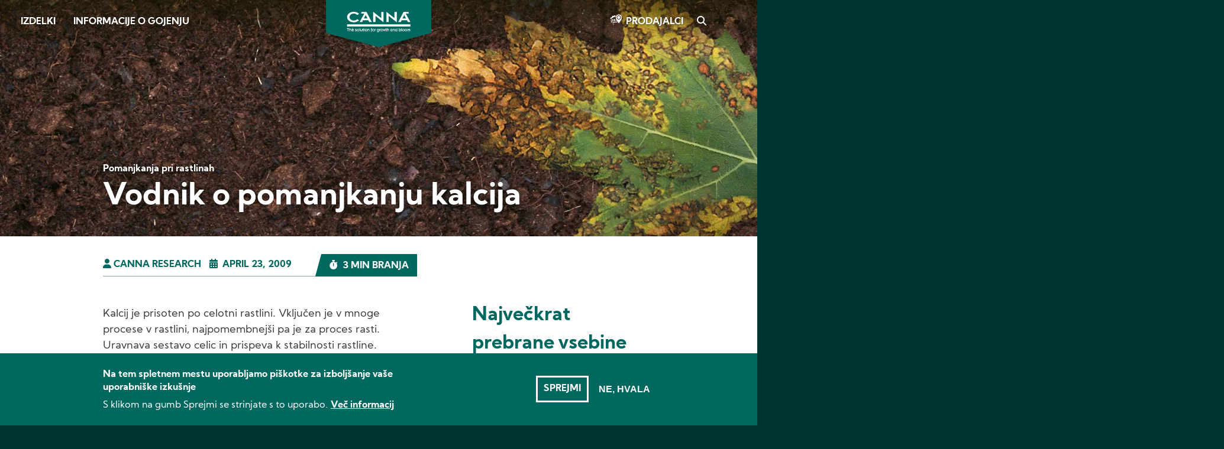

--- FILE ---
content_type: text/html; charset=UTF-8
request_url: https://www.canna.si/articles/vodnik-o-pomanjkanju-kalcija
body_size: 9047
content:
<!DOCTYPE html>
<html lang="sl" dir="ltr" prefix="og: https://ogp.me/ns#">
  <head>
    <meta charset="utf-8" />
<noscript><style>form.antibot * :not(.antibot-message) { display: none !important; }</style>
</noscript><script>var _paq = _paq || [];(function(){var u=(("https:" == document.location.protocol) ? "https://stats.canna.com/piwik/" : "https://stats.canna.com/piwik/");_paq.push(["setSiteId", "29"]);_paq.push(["setTrackerUrl", u+"matomo.php"]);_paq.push(["setDoNotTrack", 1]);_paq.push(["setCustomVariable", 1, "User roles", "anonymous", "visit"]);if (!window.matomo_search_results_active) {_paq.push(["trackPageView"]);}_paq.push(["setIgnoreClasses", ["no-tracking","colorbox"]]);_paq.push(["enableLinkTracking"]);var d=document,g=d.createElement("script"),s=d.getElementsByTagName("script")[0];g.type="text/javascript";g.defer=true;g.async=true;g.src=u+"matomo.js";s.parentNode.insertBefore(g,s);})();</script>
<meta name="description" content="Kalcij je prisoten po celotni rastlini." />
<link rel="canonical" href="https://www.canna.si/articles/vodnik-o-pomanjkanju-kalcija" />
<link rel="image_src" href="https://www.canna.si/sites/slovenia/files/2021-02/teaser-calcium-deficiency-guide.jpg" />
<link rel="icon" href="/favicon.ico" />
<link rel="icon" sizes="16x16" href="/favicon-16x16.png" />
<link rel="icon" sizes="32x32" href="/favicon-32x32.png" />
<link rel="apple-touch-icon" href="/apple-touch-icon-60x60.png" />
<link rel="apple-touch-icon" sizes="76x76" href="/apple-touch-icon-76x76.png" />
<link rel="apple-touch-icon" sizes="120x120" href="/apple-touch-icon-120x120.png" />
<link rel="apple-touch-icon" sizes="152x152" href="/apple-touch-icon-152x152.png" />
<link rel="apple-touch-icon" sizes="180x180" href="/apple-touch-icon-180x180.png" />
<meta property="og:image" content="https://www.canna.si/sites/slovenia/files/2021-02/teaser-calcium-deficiency-guide.jpg" />
<meta name="Generator" content="Drupal 10 (https://www.drupal.org)" />
<meta name="MobileOptimized" content="width" />
<meta name="HandheldFriendly" content="true" />
<meta name="viewport" content="width=device-width, initial-scale=1.0" />
<style>div#sliding-popup, div#sliding-popup .eu-cookie-withdraw-banner, .eu-cookie-withdraw-tab {background: #00685e} div#sliding-popup.eu-cookie-withdraw-wrapper { background: transparent; } #sliding-popup h1, #sliding-popup h2, #sliding-popup h3, #sliding-popup p, #sliding-popup label, #sliding-popup div, .eu-cookie-compliance-more-button, .eu-cookie-compliance-secondary-button, .eu-cookie-withdraw-tab { color: #ffffff;} .eu-cookie-withdraw-tab { border-color: #ffffff;}</style>
<link rel="alternate" hreflang="sl" href="https://www.canna.si/articles/vodnik-o-pomanjkanju-kalcija" />

    <title>Vodnik o pomanjkanju kalcija | CANNA</title>
    <link rel="stylesheet" media="all" href="/sites/slovenia/files/css/css_h3rE0pUfiEIE2G7pBwtb9iEHreyBSofnBxaavAHBpbs.css?delta=0&amp;language=sl&amp;theme=canna&amp;include=[base64]" />
<link rel="stylesheet" media="all" href="/sites/slovenia/files/css/css_yXekInNEcA71VDrRv3n5EPLDc7wU8y7ymZ7lwd8R_ds.css?delta=1&amp;language=sl&amp;theme=canna&amp;include=[base64]" />
<link rel="stylesheet" media="print" href="/sites/slovenia/files/css/css_CW7V__2gcjqZbJVIVQimZfrVFzo0Nti66SuvY25JKv0.css?delta=2&amp;language=sl&amp;theme=canna&amp;include=[base64]" />

    
  </head>
  <body class="canna-slovenia path-node page-node-type-article">
    
        <a href="#main-content" class="visually-hidden focusable skip-link">
      Skip to main content
    </a>
      <div class="dialog-off-canvas-main-canvas" data-off-canvas-main-canvas>
    


  <div class="region region-highlighted">
    <div data-drupal-messages-fallback class="hidden"></div>

  </div>




<div class="layout-container">

  <div class="nav-top">
    <span class="closeNavIcon"></span>
    <span class="openNavIcon"></span>
      <div class="region region-branding">
    <div id="block-sitebranding" class="settings-tray-editable block block-system block-system-branding-block" data-drupal-settingstray="editable">
  
    
        <a href="/" rel="home" class="site-logo">
      <img src="/themes/atom/canna/logo.svg" alt="Home" />
    </a>
      </div>

  </div>

      <div class="region region-primary-navigation">
    <nav role="navigation" aria-labelledby="block-canna-main-menu-menu" id="block-canna-main-menu" class="settings-tray-editable block block-menu navigation menu--main" data-drupal-settingstray="editable">
            
  

        
              <ul class="menu">
                    <li class="menu-item">
        <a href="/izdelki" data-drupal-link-system-path="node/36">Izdelki</a>
              </li>
                <li class="menu-item">
        <a href="/informacije-o-gojenju" data-drupal-link-system-path="node/37">Informacije o gojenju</a>
              </li>
        </ul>
  


  </nav>
<div id="block-canna-branding" class="settings-tray-editable block block-system block-system-branding-block" data-drupal-settingstray="editable">
  
    
        <a href="/" rel="home" class="site-logo">
      <img src="/themes/atom/canna/logo.svg" alt="Home" />
    </a>
        <div class="site-name">
      <a href="/" rel="home">CANNA</a>
    </div>
    </div>
<nav role="navigation" aria-labelledby="block-canna-account-menu-menu" id="block-canna-account-menu" class="settings-tray-editable block block-menu navigation menu--account" data-drupal-settingstray="editable">
            
  

        
              <ul class="menu">
                    <li class="menu-item">
        <a href="/stores" data-drupal-link-system-path="stores">Prodajalci</a>
              </li>
                <li class="menu-item">
        <a href="/search" data-drupal-link-system-path="search">Search</a>
              </li>
        </ul>
  


  </nav>

  </div>

    
  </div>

  
  <main role="main">
    <a id="main-content" tabindex="-1"></a>
    
    <div class="layout-content">

        <div class="region region-content">
    <div id="block-canna-content" class="block block-system block-system-main-block">
  
    
      
<article class="node node--type-article node--view-mode-full">

  <header role="banner" class="banner node--type-article--header">
    <div class="banner-title">
      
            <div class="field field--name-field-article-category field--type-entity-reference field--label-hidden field__item">Pomanjkanja pri rastlinah</div>
      
      
      <h1><span class="field field--name-title field--type-string field--label-hidden">Vodnik o pomanjkanju kalcija</span>
</h1>
      
    </div>

    <div class="banner-image">
      
            <div class="field field--name-field-background field--type-entity-reference field--label-hidden field__item">  <img loading="lazy" src="/sites/slovenia/files/styles/header/public/2021-02/header-calcium-deficiency-guide.jpg.webp?itok=ZYDI74B1" width="1920" height="400" alt="Calcium deficiency guide" class="image-style-header" />


</div>
      
    </div>
  </header>

  <div class="container column_2-cs">

    <div class="main-layout-content node--type-article--content">
      <div class="node--type-article--meta">
        <div class="author">
            <div class="field field--name-field-content-author field--type-entity-reference field--label-hidden field__item">CANNA Research</div>
      </div>        <div class="date">April 23, 2009</div>        <div class="read_time">3 min branja</div>
        
      </div>

      
            <div class="clearfix text-formatted field field--name-body field--type-text-with-summary field--label-hidden field__item"><p>Kalcij je prisoten po celotni rastlini. Vključen je v mnoge procese v rastlini, najpomembnejši pa je za proces rasti. Uravnava sestavo celic in prispeva k stabilnosti rastline. Rastline imajo na voljo dva sistema prenosa – ksilemske in sitaste cevi. Večina hranil se lahko prenaša po obeh sistemih, za kalcij pa to ne velja.</p>

<p>Ker se kalcij lahko prenaša skoraj izključno po ksilemskih ceveh, je za ta element značilna slaba mobilnost v rastlini. Zato je pomembno, da ga je v koreninskem okolju vedno na voljo dovolj in da je rastlini nenehno na voljo za absorpcijo.</p>

<h2>Na kratko o kalciju</h2>

<dl>
	<dt><strong>Kaj je kalcij in kakšna je njegova vloga?</strong></dt>
	<dd>Kalcij je pomemben za proces rasti.</dd>
	<dd>Uravnava sestavo celic in prispeva k stabilnosti rastline.</dd>
</dl>

<dl>
	<dt><strong>Kaj lahko vidite?</strong></dt>
	<dd>Rumene/rjave pike, obdane z ostrim rjavim robom.</dd>
</dl>

<dl>
	<dt><strong>Kaj lahko storite?</strong></dt>
	<dd>Dodajte kalcij s tekočim apnenim gnojilom, kot je raztopina kalcijevega nitrata.</dd>
</dl>

<article class="align-center media media--type-image media--view-mode-default" data-quickedit-entity-id="media/192">
  
      
  <div class="field field--name-field-media-image field--type-image field--label-visually_hidden">
    <div class="field__label visually-hidden">Image</div>
              <div class="field__item">  <img loading="lazy" src="/sites/slovenia/files/styles/large/public/2021-01/infocourier-calcium-4.jpg.webp?itok=5FmIrn7F" width="600" height="200" alt="Calcium deficiency guide" class="image-style-large">


</div>
          </div>

  </article>


<h2>Simptomi pomanjkanja</h2>

<p>Prvi simptomi so opazni na starejših in večjih listih tik nad spodnjim delom rastline. Pojavijo se rumene/rjave pike, ki so pogosto obdane z ostrim rjavim robom. Poleg tega je rast omejena, v hudih primerih pa so vrhovi manjši kot običajno in se ne zaprejo.</p>

<h2>Razvoj pomanjkanja</h2>

<ul>
	<li>Simptomi se pogosto pojavijo hitro – v enem ali dveh tednih po tem, ko so na starejših listih opazne prve pike. Pike so na začetku običajno majhne svetlo rjave lise, ki se sčasoma povečajo.</li>
	<li>Po dveh tednih so pike na starejših listih vse večje, pojavijo pa se tudi na robovih listov, podobno kot pri pomanjkanju kalija ali simptomih ožganosti. Pike imajo oster rob in se ne pojavijo le na robovih listov. Zaostanek v razvoju je pogosto opazen že v enem tednu.</li>
	<li>Včasih se rastne točke nagubajo in okrog plodov opazite majhne tanke liste brez pik.</li>
	<li>Starejši listi počasi odmrejo, okrog odmrlih delov pa se morda pojavijo neizrazite rumenkaste pike. Starejši kot so listi, izrazitejši postanejo simptomi.</li>
	<li>Tudi cvetenje je ovirano in upočasnjeno. Plodovi ostanejo majhni.</li>
</ul>

<h2>Razlogi za pomanjkanje</h2>

<article class="align-right media media--type-image media--view-mode-default" data-quickedit-entity-id="media/194">
  
      
  <div class="field field--name-field-media-image field--type-image field--label-visually_hidden">
    <div class="field__label visually-hidden">Image</div>
              <div class="field__item">  <img loading="lazy" src="/sites/slovenia/files/styles/large/public/2021-01/infocourier-calcium-3.jpg.webp?itok=-6fqGWKL" width="250" height="328" alt="Calcium deficiency guide" class="image-style-large">


</div>
          </div>

  </article>


<ul>
	<li>V sadilni mešanici je kultura, ki veže kalcij.</li>
	<li>V koreninskem okolju je preveč amonija, kalija, magnezija in/ali natrija. Absorpcijo najbolj duši amonij, v manjšem obsegu pa tudi natrij.</li>
	<li>Težave z izhlapevanjem zaradi previsoke vrednosti električne prevodnosti ali zaradi previsoke ali prenizke vlažnosti.</li>
</ul>

<h2>Rešitve za pomanjkanje</h2>

<p>Če je električna prevodnost substrata ali sadilne mešanice previsoka, lahko mešanico preprosto sperete s čisto vodo, po potrebi pa tudi z okisano. Kalcij lahko dodate s hranilno raztopino, ki ji dodate tekoča apnena gnojila, na primer raztopino kalcijevega nitrata. Če je sadilna mešanica prekisla, lahko vrednost <a href="/glossary#ph">pH</a> povečate z apnenim mlekom. Uporabljajte ustrezno sadilno mešanico, ki ni preveč kisla. Kisla sadilna mešanica pogosto vsebuje nezadostno količino apna. Dobre sadilne mešanice in kokosovi substrati so že obdelani z apnom. V vednost: bodite previdni pri uporabi gnojil, ki vsebujejo klorid.</p></div>
      
      
      <div class="block block-social-media block-social-sharing-block">
  
    
      

<div class="social-media-sharing">
  <ul class="">
                    <li>
        <a    target="_blank"  rel="nooopener noreffer"  class="facebook-share share"   href="http://www.facebook.com/share.php?u=https://www.canna.si/articles/vodnik-o-pomanjkanju-kalcija&amp;title=Vodnik o pomanjkanju kalcija"
          title="Facebook">
                      <img alt="Facebook" src="https://www.canna.si/modules/contrib/social_media/icons/facebook_share.svg">
                  </a>

      </li>
                <li>
        <a    target="_blank"  rel="nooopener noreffer"  class="twitter share"   href="https://twitter.com/intent/tweet?url=https://www.canna.si/articles/vodnik-o-pomanjkanju-kalcija&amp;url=https://www.canna.si/articles/vodnik-o-pomanjkanju-kalcija&amp;hashtags=Hashtag"
          title="Twitter">
                      <img alt="Twitter" src="https://www.canna.si/modules/contrib/social_media/icons/twitter.svg">
                  </a>

      </li>
                <li>
        <a    target="_blank"  rel="nooopener noreffer"  class="linkedin share"   href="http://www.linkedin.com/shareArticle?mini=true&amp;url=https://www.canna.si/articles/vodnik-o-pomanjkanju-kalcija&amp;title=Vodnik o pomanjkanju kalcija&amp;source=https://www.canna.si/articles/vodnik-o-pomanjkanju-kalcija"
          title="Linkedin">
                      <img alt="Linkedin" src="https://www.canna.si/modules/contrib/social_media/icons/linkedin.svg">
                  </a>

      </li>
                <li>
        <a      class="whatsapp show-for-small-only share"   href="https://wa.me/?text=https://www.canna.si/articles/vodnik-o-pomanjkanju-kalcija"
          title="">
                      <img alt="" src="https://www.canna.si/modules/contrib/social_media/icons/whatsapp.svg">
                  </a>

      </li>
      </ul>
</div>


  </div>

      
      <div class="likes-favorite-container">
        <div class="prev">
                      <div class="vote-widget-wrapper">
  <div class="vote-widget vote-widget--like-and-dislike">
          <div class="vote-like type-node" id="like-container-node-60" tabindex="0">
        <a  title="Like" data-entity-id="60" data-entity-type="node" data-entity-op="like">Like</a>
        <span class="count">0</span>
      </div>
          <div class="vote-dislike type-node" id="dislike-container-node-60" tabindex="0">
        <a  title="Dislike" data-entity-id="60" data-entity-type="node" data-entity-op="dislike">Dislike</a>
        <span class="count">0</span>
      </div>
      </div>
</div>

                  </div>

        <div class="next">
                      
                  </div>
      </div>

              <div class="article-nav">
          
                      <div class="next">
              
  <div class="field field--name-field-next-article field--type-entity-reference field--label-above">
    <div class="field__label">Naslednji članek</div>
              <div class="field__item"><a href="/articles/vodnik-o-pomanjkanju-fosforja" hreflang="sl">Vodnik o pomanjkanju fosforja</a></div>
          </div>

            </div>
                  </div>
      
              <div class="tags tags-container"><div class="tags_label">Oznake : </div>
      <div class="field field--name-field-article-tags field--type-entity-reference field--label-hidden field__items">
              <div class="field__item"><a href="/taxonomy/term/85" hreflang="sl">Pomanjkljivost</a></div>
          </div>
  </div>
          </div>

    <aside class="main-layout-sidebar node--type-article--aside">
      <div class="views-element-container"><div class="view view-most-read view-id-most_read view-display-id-block_1 js-view-dom-id-94733fe6d7c9ce3c38d8ee1ba8a63fda2fb1ca35e4cb8c97932206e16b5171b3">
  
    
      <div class="view-header">
      <h3>Največkrat prebrane vsebine</h3>
    </div>
      
      <div class="view-content">
          <div class="views-row"><div class="views-field views-field-field-article-category"><div class="field-content"><div class="field--name-field-teaser">  <a href="/articles/prsice-prelke-skodljivci-bolezni" hreflang="sl"><img loading="lazy" src="/sites/slovenia/files/styles/teaser_image_440x256_/public/2021-02/teaser-spider-mite-pests-diseases.jpg.webp?itok=EfIbQzul" width="440" height="300" alt="Spider mite - Pests &amp; Diseases" class="image-style-teaser-image-440x256-" />

</a>
</div>
<div class="field--name-field-article-category"><a href="/taxonomy/term/11" hreflang="sl">Škodljivci in bolezni</a></div>
<h3><a href="/articles/prsice-prelke-skodljivci-bolezni" hreflang="sl">Pršice prelke - Škodljivci in bolezni</a></h3></div></div></div>
    <div class="views-row"><div class="views-field views-field-field-article-category"><div class="field-content"><div class="field--name-field-teaser">  <a href="/articles/vodnik-o-pomanjkanju-magnezija" hreflang="sl"><img loading="lazy" src="/sites/slovenia/files/styles/teaser_image_440x256_/public/2021-02/teaser-magnesium-deficiency-guide.jpg.webp?itok=5ZljS8Hy" width="440" height="300" alt="Magnesium deficiency guide" class="image-style-teaser-image-440x256-" />

</a>
</div>
<div class="field--name-field-article-category"><a href="/taxonomy/term/12" hreflang="sl">Pomanjkanja pri rastlinah</a></div>
<h3><a href="/articles/vodnik-o-pomanjkanju-magnezija" hreflang="sl">Vodnik o pomanjkanju magnezija</a></h3></div></div></div>
    <div class="views-row"><div class="views-field views-field-field-article-category"><div class="field-content"><div class="field--name-field-teaser">  <a href="/articles/kako-temperatura-zraka-vpliva-na-rastline" hreflang="sl"><img loading="lazy" src="/sites/slovenia/files/styles/teaser_image_440x256_/public/2021-02/teaser-how-air-temperature-affects-plants.jpg.webp?itok=bP3GvmcN" width="440" height="300" alt="How air temperature affects plants" class="image-style-teaser-image-440x256-" />

</a>
</div>
<div class="field--name-field-article-category"><a href="/taxonomy/term/8" hreflang="sl">Temperatura in podnebje</a></div>
<h3><a href="/articles/kako-temperatura-zraka-vpliva-na-rastline" hreflang="sl">Kako temperatura zraka vpliva na rastline?</a></h3></div></div></div>

    </div>
  
          </div>
</div>


              <h3><div class="pre-title">Največkrat prebrane vsebine v:</div> 
            <div class="field field--name-field-article-category field--type-entity-reference field--label-hidden field__item">Pomanjkanja pri rastlinah</div>
      </h3>
        <div class="views-element-container"><div class="most-read-container view view-most-read view-id-most_read view-display-id-block_2 js-view-dom-id-96e2a2b3562b86a21017a356a89f546756d65175bdaccf7479410c27487e90d7">
  
    
      
      <div class="view-content">
          <div class="views-row"><article>
  <div class="node__content">
    <div><div class="field--name-field-teaser">  <a href="/articles/vodnik-o-pomanjkanju-magnezija" hreflang="sl"><img loading="lazy" src="/sites/slovenia/files/styles/teaser_image_440x256_/public/2021-02/teaser-magnesium-deficiency-guide.jpg.webp?itok=5ZljS8Hy" width="440" height="300" alt="Magnesium deficiency guide" class="image-style-teaser-image-440x256-" />

</a>
</div></div>
    <h3><span><a href="/articles/vodnik-o-pomanjkanju-magnezija" hreflang="sl">Vodnik o pomanjkanju magnezija</a></span></h3>
  </div>
</article></div>
    <div class="views-row"><article>
  <div class="node__content">
    <div><div class="field--name-field-teaser">  <a href="/articles/vodnik-o-pomanjkanju-fosforja" hreflang="sl"><img loading="lazy" src="/sites/slovenia/files/styles/teaser_image_440x256_/public/2021-02/teaser-phosphorus-deficiency-guide.jpg.webp?itok=92g7w-Oj" width="440" height="300" alt="Phosphorus deficiency guide" class="image-style-teaser-image-440x256-" />

</a>
</div></div>
    <h3><span><a href="/articles/vodnik-o-pomanjkanju-fosforja" hreflang="sl">Vodnik o pomanjkanju fosforja</a></span></h3>
  </div>
</article></div>
    <div class="views-row"><article>
  <div class="node__content">
    <div><div class="field--name-field-teaser">  <a href="/articles/vodnik-o-pomanjkanju-zeleza" hreflang="sl"><img loading="lazy" src="/sites/slovenia/files/styles/teaser_image_440x256_/public/2021-02/teaser-iron-deficiency-guide.jpg.webp?itok=DUJ__dkS" width="440" height="300" alt="Iron deficiency guide" class="image-style-teaser-image-440x256-" />

</a>
</div></div>
    <h3><span><a href="/articles/vodnik-o-pomanjkanju-zeleza" hreflang="sl">Vodnik o pomanjkanju železa</a></span></h3>
  </div>
</article></div>

    </div>
  
          </div>
</div>

      
    </aside>

  </div>

</article>

  </div>

  </div>


    </div>
    
  </main>

      <aside class="layout-sidebar" role="complementary">
        <div class="region region-sidebar">
    <div id="block-socialsharingblock" class="settings-tray-editable block block-social-media block-social-sharing-block" data-drupal-settingstray="editable">

  
    
      

<div class="social-media-sharing">
  <ul class="">
                    <li>
        <a    target="_blank"  rel="nooopener noreffer"  class="facebook-share share"   href="http://www.facebook.com/share.php?u=https://www.canna.si/articles/vodnik-o-pomanjkanju-kalcija&amp;title=Vodnik o pomanjkanju kalcija"
          title="Facebook">
                      <img alt="Facebook" src="https://www.canna.si/modules/contrib/social_media/icons/facebook_share.svg">
                  </a>

      </li>
                <li>
        <a    target="_blank"  rel="nooopener noreffer"  class="twitter share"   href="https://twitter.com/intent/tweet?url=https://www.canna.si/articles/vodnik-o-pomanjkanju-kalcija&amp;url=https://www.canna.si/articles/vodnik-o-pomanjkanju-kalcija&amp;hashtags=Hashtag"
          title="Twitter">
                      <img alt="Twitter" src="https://www.canna.si/modules/contrib/social_media/icons/twitter.svg">
                  </a>

      </li>
                <li>
        <a    target="_blank"  rel="nooopener noreffer"  class="linkedin share"   href="http://www.linkedin.com/shareArticle?mini=true&amp;url=https://www.canna.si/articles/vodnik-o-pomanjkanju-kalcija&amp;title=Vodnik o pomanjkanju kalcija&amp;source=https://www.canna.si/articles/vodnik-o-pomanjkanju-kalcija"
          title="Linkedin">
                      <img alt="Linkedin" src="https://www.canna.si/modules/contrib/social_media/icons/linkedin.svg">
                  </a>

      </li>
                <li>
        <a      class="whatsapp show-for-small-only share"   href="https://wa.me/?text=https://www.canna.si/articles/vodnik-o-pomanjkanju-kalcija"
          title="">
                      <img alt="" src="https://www.canna.si/modules/contrib/social_media/icons/whatsapp.svg">
                  </a>

      </li>
      </ul>
</div>


  </div>



  </div>

    </aside>
  
      <div class="feature-bottom">
        <div class="region region-featured-bottom">
    <div class="views-element-container settings-tray-editable block block-views block-views-blockrelated-content-block-2" id="block-views-block-related-content-block-2" data-drupal-settingstray="editable">
  
    
      <div><div class="related-content view view-related-content view-id-related_content view-display-id-block_2 js-view-dom-id-f960bbc267b4ff8c2422216b4e809d0317aa321d6c8365344e639327580fa05b">
  
    
      <div class="view-header container">
      <h2>Povezana vsebina</h2>
    </div>
      
      <div class="view-content">
          <div class="views-row"><div class="type_article">
  <div class="views-field-field-teaser"><div class="field--name-field-media-image">  <a href="/articles/vodnik-o-pomanjkanju-mangana" hreflang="sl"><img loading="lazy" src="/sites/slovenia/files/styles/teaser_image_440x256_/public/2021-02/teaser-manganese-deficiency-guide.jpg.webp?itok=vkO2oQze" width="440" height="300" alt="Manganese deficiency guide" class="image-style-teaser-image-440x256-" />

</a>
</div></div>
  <div class="views-field-type"><a href="/articles/vodnik-o-pomanjkanju-mangana"><span>Članki</span></a></div>
  <div class="views-field-title"><a href="/articles/vodnik-o-pomanjkanju-mangana" hreflang="sl">Vodnik o pomanjkanju mangana</a></div>
</div></div>
    <div class="views-row"><div class="type_article">
  <div class="views-field-field-teaser"><div class="field--name-field-media-image">  <a href="/articles/vodnik-o-pomanjkanju-kalija" hreflang="sl"><img loading="lazy" src="/sites/slovenia/files/styles/teaser_image_440x256_/public/2021-02/teaser-potassium-deficiency-guide.jpg.webp?itok=29ebplv7" width="440" height="300" alt="Potassium deficiency guide" class="image-style-teaser-image-440x256-" />

</a>
</div></div>
  <div class="views-field-type"><a href="/articles/vodnik-o-pomanjkanju-kalija"><span>Članki</span></a></div>
  <div class="views-field-title"><a href="/articles/vodnik-o-pomanjkanju-kalija" hreflang="sl">Vodnik o pomanjkanju kalija</a></div>
</div></div>
    <div class="views-row"><div class="type_article">
  <div class="views-field-field-teaser"><div class="field--name-field-media-image">  <a href="/articles/vodnik-o-pomanjkanju-dusika" hreflang="sl"><img loading="lazy" src="/sites/slovenia/files/styles/teaser_image_440x256_/public/2021-02/teaser-nitrogen-deficiency-guide.jpg.webp?itok=4iweeDfB" width="440" height="300" alt="Nitrogen deficiency guide" class="image-style-teaser-image-440x256-" />

</a>
</div></div>
  <div class="views-field-type"><a href="/articles/vodnik-o-pomanjkanju-dusika"><span>Članki</span></a></div>
  <div class="views-field-title"><a href="/articles/vodnik-o-pomanjkanju-dusika" hreflang="sl">Vodnik o pomanjkanju dušika</a></div>
</div></div>
    <div class="views-row"><div class="type_article">
  <div class="views-field-field-teaser"><div class="field--name-field-media-image">  <a href="/articles/vodnik-o-pomanjkanju-zeleza" hreflang="sl"><img loading="lazy" src="/sites/slovenia/files/styles/teaser_image_440x256_/public/2021-02/teaser-iron-deficiency-guide.jpg.webp?itok=DUJ__dkS" width="440" height="300" alt="Iron deficiency guide" class="image-style-teaser-image-440x256-" />

</a>
</div></div>
  <div class="views-field-type"><a href="/articles/vodnik-o-pomanjkanju-zeleza"><span>Članki</span></a></div>
  <div class="views-field-title"><a href="/articles/vodnik-o-pomanjkanju-zeleza" hreflang="sl">Vodnik o pomanjkanju železa</a></div>
</div></div>
    <div class="views-row"><div class="type_article">
  <div class="views-field-field-teaser"><div class="field--name-field-media-image">  <a href="/articles/vodnik-o-pomanjkanju-magnezija" hreflang="sl"><img loading="lazy" src="/sites/slovenia/files/styles/teaser_image_440x256_/public/2021-02/teaser-magnesium-deficiency-guide.jpg.webp?itok=5ZljS8Hy" width="440" height="300" alt="Magnesium deficiency guide" class="image-style-teaser-image-440x256-" />

</a>
</div></div>
  <div class="views-field-type"><a href="/articles/vodnik-o-pomanjkanju-magnezija"><span>Članki</span></a></div>
  <div class="views-field-title"><a href="/articles/vodnik-o-pomanjkanju-magnezija" hreflang="sl">Vodnik o pomanjkanju magnezija</a></div>
</div></div>
    <div class="views-row"><div class="type_article">
  <div class="views-field-field-teaser"><div class="field--name-field-media-image">  <a href="/articles/vodnik-o-pomanjkanju-fosforja" hreflang="sl"><img loading="lazy" src="/sites/slovenia/files/styles/teaser_image_440x256_/public/2021-02/teaser-phosphorus-deficiency-guide.jpg.webp?itok=92g7w-Oj" width="440" height="300" alt="Phosphorus deficiency guide" class="image-style-teaser-image-440x256-" />

</a>
</div></div>
  <div class="views-field-type"><a href="/articles/vodnik-o-pomanjkanju-fosforja"><span>Članki</span></a></div>
  <div class="views-field-title"><a href="/articles/vodnik-o-pomanjkanju-fosforja" hreflang="sl">Vodnik o pomanjkanju fosforja</a></div>
</div></div>

    </div>
  
          </div>
</div>

  </div>

  </div>

    </div>
  
  <footer role="contentinfo" class="footer-container">
    <div class="container">
      <div class="footer-top-container">
                    <div class="region region-footer-top">
    <div id="block-canna-breadcrumbs" class="settings-tray-editable block block-system block-system-breadcrumb-block" data-drupal-settingstray="editable">
  
    
        <nav class="breadcrumb" role="navigation" aria-labelledby="system-breadcrumb">
    <h2 id="system-breadcrumb" class="visually-hidden">Breadcrumb</h2>
    <ol>
          <li>
                  <a href="/">HOME</a>
              </li>
          <li>
                  <a href="/articles">VSI ČLANKI</a>
              </li>
          <li>
                  <a href="/articles/vodnik-o-pomanjkanju-kalcija">VODNIK O POMANJKANJU KALCIJA</a>
              </li>
        </ol>
  </nav>

  </div>

  </div>

              </div>

                <div class="region region-footer">
    <nav role="navigation" aria-labelledby="block-aboutcanna-menu" id="block-aboutcanna" class="settings-tray-editable block block-menu navigation menu--footer-about-canna" data-drupal-settingstray="editable">
            
  

        
              <ul class="menu">
                    <li class="menu-item menu-item--expanded">
        <a href="/o-druzbi-canna" data-drupal-link-system-path="node/457">O družbi CANNA</a>
                                <ul class="menu">
                    <li class="menu-item">
        <a href="/stores" data-drupal-link-system-path="stores">Prodajalci</a>
              </li>
                <li class="menu-item">
        <a href="/contact" data-drupal-link-system-path="node/442">Kontakt</a>
              </li>
        </ul>
  
              </li>
        </ul>
  


  </nav>
<nav role="navigation" aria-labelledby="block-products-menu" id="block-products" class="settings-tray-editable block block-menu navigation menu--footer-products" data-drupal-settingstray="editable">
            
  

        
              <ul class="menu">
                    <li class="menu-item menu-item--expanded">
        <a href="/izdelki" data-drupal-link-system-path="node/36">Izdelki</a>
                                <ul class="menu">
                    <li class="menu-item">
        <a href="/canna-terra" data-drupal-link-system-path="node/2">CANNA TERRA</a>
              </li>
                <li class="menu-item">
        <a href="/canna-aqua" data-drupal-link-system-path="node/7">CANNA AQUA</a>
              </li>
                <li class="menu-item">
        <a href="/canna-coco" data-drupal-link-system-path="node/6">CANNA COCO</a>
              </li>
                <li class="menu-item">
        <a href="/canna-hydro" data-drupal-link-system-path="node/8">CANNA HYDRO</a>
              </li>
                <li class="menu-item">
        <a href="/biocanna" data-drupal-link-system-path="node/10">BIOCANNA</a>
              </li>
                <li class="menu-item">
        <a href="/dodatki-canna" data-drupal-link-system-path="node/9">Dodatki CANNA</a>
              </li>
                <li class="menu-item">
        <a href="/drugi-izdelki" data-drupal-link-system-path="node/443">Drugi izdelki</a>
              </li>
        </ul>
  
              </li>
        </ul>
  


  </nav>
<nav role="navigation" aria-labelledby="block-growinfo-menu" id="block-growinfo" class="settings-tray-editable block block-menu navigation menu--footer-grow-info" data-drupal-settingstray="editable">
            
  

        
              <ul class="menu">
                    <li class="menu-item menu-item--expanded">
        <a href="/informacije-o-gojenju" data-drupal-link-system-path="node/37">Informacije o gojenju</a>
                                <ul class="menu">
                    <li class="menu-item">
        <a href="/articles" data-drupal-link-system-path="articles">Vsi članki</a>
              </li>
                <li class="menu-item">
        <a href="/videos" data-drupal-link-system-path="videos">Vsi videoposnetki</a>
              </li>
                <li class="menu-item">
        <a href="/growguide" data-drupal-link-system-path="growguide">Vodnik za gojenje</a>
              </li>
                <li class="menu-item">
        <a href="/downloads" data-drupal-link-system-path="downloads">Prenosi</a>
              </li>
                <li class="menu-item">
        <a href="/faq" data-drupal-link-system-path="faq">Pogosta vprašanja</a>
              </li>
                <li class="menu-item">
        <a href="/glossary" data-drupal-link-system-path="node/456">Pojmovnik</a>
              </li>
        </ul>
  
              </li>
        </ul>
  


  </nav>
<div id="block-findastore" class="settings-tray-editable block block-block-content block-block-content30e1a506-c020-4e08-985c-0a7fafeb9fbd" data-drupal-settingstray="editable">
  
    
      
            <div class="clearfix text-formatted field field--name-body field--type-text-with-summary field--label-hidden field__item"><p><a href="/stores">Poiščite trgovino</a></p></div>
      
  </div>

  </div>

      
                <div class="region region-footer-bottom">
    <nav role="navigation" aria-labelledby="block-footersocial-menu" id="block-footersocial" class="settings-tray-editable block block-menu navigation menu--footer-social" data-drupal-settingstray="editable">
            
  

        
              <ul class="menu">
                    <li class="menu-item">
        <a href="https://www.instagram.com/canna.official/" target="_blank" class="instagram">Instagram</a>
              </li>
                <li class="menu-item">
        <a href="https://www.youtube.com/cannaofficial" target="_blank" class="youtube">YouTube</a>
              </li>
        </ul>
  


  </nav>
<nav role="navigation" aria-labelledby="block-canna-footer-menu" id="block-canna-footer" class="settings-tray-editable block block-menu navigation menu--footer" data-drupal-settingstray="editable">
            
  

        
              <ul class="menu">
                    <li class="menu-item">
        <a href="/" data-drupal-link-system-path="&lt;front&gt;">© 2025 CANNA - Vse pravice pridržane</a>
              </li>
                <li class="menu-item">
        <a href="/disclaimer" data-drupal-link-system-path="node/449">Izjava o zavrnitvi odgovornosti</a>
              </li>
                <li class="menu-item">
        <a href="/privacy" data-drupal-link-system-path="node/450">Zasebnost</a>
              </li>
                <li class="menu-item">
        <a href="/cookies" data-drupal-link-system-path="node/451">Politika piškotkov</a>
              </li>
        </ul>
  


  </nav>

  </div>

          </div>
  </footer>

</div>
  </div>

    
    <script type="application/json" data-drupal-selector="drupal-settings-json">{"path":{"baseUrl":"\/","pathPrefix":"","currentPath":"node\/60","currentPathIsAdmin":false,"isFront":false,"currentLanguage":"sl"},"pluralDelimiter":"\u0003","suppressDeprecationErrors":true,"ajaxPageState":{"libraries":"[base64]","theme":"canna","theme_token":null},"ajaxTrustedUrl":[],"matomo":{"disableCookies":false,"trackMailto":true,"trackColorbox":true},"smartIp":"{\u0022location\u0022:[]}","smartIpSrc":{"smartIp":"smart_ip","geocodedSmartIp":"geocoded_smart_ip","w3c":"w3c"},"eu_cookie_compliance":{"cookie_policy_version":"1.0.0","popup_enabled":true,"popup_agreed_enabled":false,"popup_hide_agreed":false,"popup_clicking_confirmation":false,"popup_scrolling_confirmation":false,"popup_html_info":"\u003Cdiv aria-labelledby=\u0022popup-text\u0022  class=\u0022eu-cookie-compliance-banner eu-cookie-compliance-banner-info eu-cookie-compliance-banner--opt-in\u0022\u003E\n  \u003Cdiv class=\u0022popup-content info eu-cookie-compliance-content\u0022\u003E\n        \u003Cdiv id=\u0022popup-text\u0022 class=\u0022eu-cookie-compliance-message\u0022 role=\u0022document\u0022\u003E\n      \u003Ch2\u003ENa tem spletnem mestu uporabljamo pi\u0161kotke za izbolj\u0161anje va\u0161e uporabni\u0161ke izku\u0161nje\u003C\/h2\u003E\u003Cp\u003ES klikom na gumb Sprejmi se strinjate s to uporabo.\u003C\/p\u003E\n              \u003Cbutton type=\u0022button\u0022 class=\u0022find-more-button eu-cookie-compliance-more-button\u0022\u003EVe\u010d informacij\u003C\/button\u003E\n          \u003C\/div\u003E\n\n    \n    \u003Cdiv id=\u0022popup-buttons\u0022 class=\u0022eu-cookie-compliance-buttons\u0022\u003E\n            \u003Cbutton type=\u0022button\u0022 class=\u0022agree-button eu-cookie-compliance-secondary-button\u0022\u003ESprejmi\u003C\/button\u003E\n              \u003Cbutton type=\u0022button\u0022 class=\u0022decline-button eu-cookie-compliance-default-button\u0022\u003ENe, hvala\u003C\/button\u003E\n          \u003C\/div\u003E\n  \u003C\/div\u003E\n\u003C\/div\u003E","use_mobile_message":false,"mobile_popup_html_info":"\u003Cdiv aria-labelledby=\u0022popup-text\u0022  class=\u0022eu-cookie-compliance-banner eu-cookie-compliance-banner-info eu-cookie-compliance-banner--opt-in\u0022\u003E\n  \u003Cdiv class=\u0022popup-content info eu-cookie-compliance-content\u0022\u003E\n        \u003Cdiv id=\u0022popup-text\u0022 class=\u0022eu-cookie-compliance-message\u0022 role=\u0022document\u0022\u003E\n      \n              \u003Cbutton type=\u0022button\u0022 class=\u0022find-more-button eu-cookie-compliance-more-button\u0022\u003EVe\u010d informacij\u003C\/button\u003E\n          \u003C\/div\u003E\n\n    \n    \u003Cdiv id=\u0022popup-buttons\u0022 class=\u0022eu-cookie-compliance-buttons\u0022\u003E\n            \u003Cbutton type=\u0022button\u0022 class=\u0022agree-button eu-cookie-compliance-secondary-button\u0022\u003ESprejmi\u003C\/button\u003E\n              \u003Cbutton type=\u0022button\u0022 class=\u0022decline-button eu-cookie-compliance-default-button\u0022\u003ENe, hvala\u003C\/button\u003E\n          \u003C\/div\u003E\n  \u003C\/div\u003E\n\u003C\/div\u003E","mobile_breakpoint":768,"popup_html_agreed":false,"popup_use_bare_css":false,"popup_height":"auto","popup_width":"100%","popup_delay":1000,"popup_link":"\/cookies","popup_link_new_window":true,"popup_position":false,"fixed_top_position":true,"popup_language":"sl","store_consent":false,"better_support_for_screen_readers":false,"cookie_name":"","reload_page":false,"domain":"","domain_all_sites":false,"popup_eu_only":false,"popup_eu_only_js":false,"cookie_lifetime":100,"cookie_session":0,"set_cookie_session_zero_on_disagree":0,"disagree_do_not_show_popup":false,"method":"opt_in","automatic_cookies_removal":true,"allowed_cookies":"","withdraw_markup":"\u003Cbutton type=\u0022button\u0022 class=\u0022eu-cookie-withdraw-tab\u0022\u003EPrivacy settings\u003C\/button\u003E\n\u003Cdiv aria-labelledby=\u0022popup-text\u0022 class=\u0022eu-cookie-withdraw-banner\u0022\u003E\n  \u003Cdiv class=\u0022popup-content info eu-cookie-compliance-content\u0022\u003E\n    \u003Cdiv id=\u0022popup-text\u0022 class=\u0022eu-cookie-compliance-message\u0022 role=\u0022document\u0022\u003E\n      \u003Ch2\u003EWe use cookies on this site to enhance your user experience\u003C\/h2\u003E\u003Cp\u003EYou have given your consent for us to set cookies.\u003C\/p\u003E\n    \u003C\/div\u003E\n    \u003Cdiv id=\u0022popup-buttons\u0022 class=\u0022eu-cookie-compliance-buttons\u0022\u003E\n      \u003Cbutton type=\u0022button\u0022 class=\u0022eu-cookie-withdraw-button \u0022\u003EWithdraw consent\u003C\/button\u003E\n    \u003C\/div\u003E\n  \u003C\/div\u003E\n\u003C\/div\u003E","withdraw_enabled":false,"reload_options":0,"reload_routes_list":"","withdraw_button_on_info_popup":false,"cookie_categories":[],"cookie_categories_details":[],"enable_save_preferences_button":true,"cookie_value_disagreed":"0","cookie_value_agreed_show_thank_you":"1","cookie_value_agreed":"2","containing_element":"body","settings_tab_enabled":false,"olivero_primary_button_classes":"","olivero_secondary_button_classes":"","close_button_action":"close_banner","open_by_default":true,"modules_allow_popup":true,"hide_the_banner":false,"geoip_match":true,"unverified_scripts":[]},"statistics":{"data":{"nid":"60"},"url":"\/core\/modules\/statistics\/statistics.php"},"canna_disclaimer_popup":{"province_restricted":{"1":0,"2":0,"3":0,"4":0,"5":0,"6":0,"7":0,"8":0,"9":0,"10":0,"11":0,"12":0,"13":0},"province_verification":"1","cookie_time":"24"},"user":{"uid":0,"permissionsHash":"97bc3b217797741097e2023203f6924b68be88c6ef5c98a9151216c6c832bb85"}}</script>
<script src="/sites/slovenia/files/js/js_ibH66up5ZRwgg_EWzWwkZtjCga4W9NyPJ8AAwscWANg.js?scope=footer&amp;delta=0&amp;language=sl&amp;theme=canna&amp;include=eJxtjDESwjAMBD8k4id5LrZIhGUrYzkM_J4kFDQ0tzdbbEJrCIvaDL35eKu0hdIl3ZJAfUVn4j0msyJ8oG4qaInDP0l3xRLOmY5UiXjgRSqFI1qOWfz8YeYVT7FOFcOqhS_IB4b4kOQh932DTj_zAdRhQig"></script>

  </body>
</html>


--- FILE ---
content_type: image/svg+xml
request_url: https://www.canna.si/themes/atom/canna/logo.svg
body_size: 1828
content:
<?xml version="1.0" encoding="utf-8"?>
<!-- Generator: Adobe Illustrator 25.2.3, SVG Export Plug-In . SVG Version: 6.00 Build 0)  -->
<svg version="1.1" id="Layer_1" xmlns="http://www.w3.org/2000/svg" xmlns:xlink="http://www.w3.org/1999/xlink" x="0px" y="0px"
	 viewBox="0 0 226.8 113.4" style="enable-background:new 0 0 226.8 113.4;" xml:space="preserve">
<style type="text/css">
	.st0{fill:#00685E;}
	.st1{fill:#FFFFFF;}
</style>
<polygon class="st0" points="113.4,102.3 14.5,75.6 14.5,11 212.2,11.1 212.2,75.6 "/>
<g>
	<path class="st1" d="M76.6,51.6c-2.6,2.7-6.3,3.9-10,3.9c-7,0-12.5-4.3-12.5-9.9c0-5.6,5.5-9.9,12.5-9.9c3.7,0,7.4,1.2,10,3.9
		L73,41.8C71.5,40,69.3,39,66.6,39c-4.2,0-8,2.9-8,6.6c0,3.7,3.8,6.6,8,6.6c2.6,0,5-1,6.5-2.6L76.6,51.6z"/>
	<path class="st1" d="M85.6,48.4l3.4-6.8l3.4,6.8H85.6z M77.7,55.1h4.6l1.8-3.6H94l1.8,3.6h4.7l-9.9-19h-9.7v3.1h5.4L77.7,55.1z"/>
	<path class="st1" d="M107.4,43.4v11.6h-4.3V35.7l15.1,12V36.1h4.3v19.4L107.4,43.4z"/>
	<path class="st1" d="M132.3,43.4v11.6h-4.3V35.7l15.1,12V36.1h4.3v19.4L132.3,43.4z"/>
	<path class="st1" d="M158,48.4l3.4-6.8l3.4,6.8H158z M164.3,39.2h5.4v-3.1h-9.7l-9.9,19h4.7l1.8-3.6h9.9l1.8,3.6h4.6L164.3,39.2z"
		/>
	<rect x="54" y="59.4" class="st1" width="119" height="4"/>
	<path class="st1" d="M55.3,67.7h-1.5v-1h3.9v1h-1.5v4.8h-0.9V67.7z"/>
	<path class="st1" d="M58.2,66.6h0.8v1.9h0c0.2-0.4,0.7-0.7,1.2-0.7c0.8,0,1.5,0.8,1.5,1.9v2.7H61V70c0-0.8-0.4-1.1-0.9-1.1
		c-0.5,0-1,0.4-1,1.1v2.5h-0.8V66.6z"/>
	<path class="st1" d="M63.4,69.8c0.1-0.7,0.6-1,1.1-1c0.5,0,1,0.4,1.1,1H63.4z M63.9,67.5l1.6-0.5v-0.7l-1.6,0.5V67.5z M65.7,71
		c-0.3,0.4-0.7,0.7-1.1,0.7c-0.6,0-1.1-0.5-1.2-1.2h3.2v-0.2c0-1.8-1.2-2.5-2-2.5c-1.4,0-2.1,1.2-2.1,2.4c0,1.2,0.8,2.4,2.1,2.4
		c0.7,0,1.3-0.4,1.8-1.1L65.7,71z"/>
	<path class="st1" d="M69.5,71.1c0.3,0.4,0.8,0.7,1.2,0.7c0.5,0,0.8-0.3,0.8-0.6c0-0.3-0.2-0.5-0.5-0.5l-0.5-0.1
		c-1.1-0.2-1.4-0.6-1.4-1.3c0-0.8,0.6-1.5,1.5-1.5c0.5,0,1,0.2,1.5,0.6l-0.5,0.7c-0.4-0.4-0.8-0.5-1-0.5c-0.4,0-0.7,0.2-0.7,0.6
		c0,0.3,0.2,0.4,0.5,0.5l0.8,0.2c0.7,0.1,1,0.5,1,1.2c0,0.7-0.5,1.5-1.6,1.5c-0.7,0-1.2-0.3-1.7-0.8L69.5,71.1z"/>
	<path class="st1" d="M73.5,70.2c0-0.8,0.5-1.5,1.3-1.5c0.7,0,1.3,0.6,1.3,1.5c0,0.8-0.5,1.5-1.3,1.5C74,71.7,73.5,71,73.5,70.2z
		 M72.6,70.2c0,1.2,0.8,2.4,2.1,2.4c1.4,0,2.1-1.2,2.1-2.4c0-1.2-0.8-2.4-2.1-2.4C73.4,67.9,72.6,69,72.6,70.2z"/>
	<path class="st1" d="M78.4,66.6v4c0,0.5,0.1,0.7,0.3,0.9l0.4,0.3l-0.4,0.8c-0.9-0.5-1.3-0.8-1.3-1.8v-4.2H78.4z"/>
	<path class="st1" d="M79.5,68h0.8v2.5c0,0.7,0.4,1.1,0.9,1.1c0.5,0,0.9-0.5,0.9-1.1V68H83v2.6c0,1.3-0.9,2-1.8,2
		c-0.9,0-1.8-0.7-1.8-2V68z"/>
	<path class="st1" d="M83.6,68H84v-1.2l0.8-0.3V68h0.7v0.9h-0.7v1.8c0,0.5,0.1,0.7,0.3,0.9l0.4,0.3l-0.4,0.8
		c-0.9-0.5-1.3-0.8-1.3-1.8v-1.9h-0.5V68z"/>
	<path class="st1" d="M86.1,67.1c0,0.3,0.2,0.5,0.5,0.5c0.3,0,0.5-0.2,0.5-0.5c0-0.3-0.2-0.5-0.5-0.5C86.3,66.5,86.1,66.8,86.1,67.1
		z M86.2,72.5H87V68h-0.8V72.5z"/>
	<path class="st1" d="M88.5,70.2c0-0.8,0.5-1.5,1.3-1.5c0.7,0,1.3,0.6,1.3,1.5c0,0.8-0.5,1.5-1.3,1.5C89.1,71.7,88.5,71,88.5,70.2z
		 M87.6,70.2c0,1.2,0.8,2.4,2.1,2.4c1.4,0,2.1-1.2,2.1-2.4c0-1.2-0.8-2.4-2.1-2.4C88.4,67.9,87.6,69,87.6,70.2z"/>
	<path class="st1" d="M92.5,68h0.8v0.6h0c0.2-0.4,0.7-0.7,1.2-0.7c0.8,0,1.5,0.8,1.5,1.9v2.7h-0.8V70c0-0.8-0.4-1.1-0.9-1.1
		c-0.5,0-1,0.4-1,1.1v2.5h-0.8V68z"/>
	<path class="st1" d="M99.2,69.8h-0.5v-0.9h0.5v-0.8c0-0.8,0.4-1.6,1.4-1.6c0.2,0,0.5,0,0.6,0.1l-0.3,0.9c-0.1-0.1-0.2-0.1-0.4-0.1
		c-0.3,0-0.5,0.3-0.5,0.7v0.8h0.8v0.9h-0.8V74h-0.8V69.8z"/>
	<path class="st1" d="M102,70.2c0-0.8,0.5-1.5,1.3-1.5c0.7,0,1.3,0.6,1.3,1.5c0,0.8-0.5,1.5-1.3,1.5C102.5,71.7,102,71,102,70.2z
		 M101.1,70.2c0,1.2,0.8,2.4,2.1,2.4c1.4,0,2.1-1.2,2.1-2.4c0-1.2-0.8-2.4-2.1-2.4C101.9,67.9,101.1,69,101.1,70.2z"/>
	<path class="st1" d="M106,68h0.8v0.5h0c0.1-0.4,0.4-0.6,0.8-0.6c0.2,0,0.3,0.1,0.5,0.1l-0.3,1c-0.1-0.1-0.2-0.1-0.3-0.1
		c-0.3,0-0.6,0.3-0.6,0.7v3H106V68z"/>
	<path class="st1" d="M111,70.2c0-0.8,0.5-1.4,1.2-1.4c0.6,0,1.2,0.6,1.2,1.4c0,0.8-0.5,1.4-1.2,1.4C111.5,71.6,111,70.9,111,70.2z
		 M114.1,68h-0.8v0.5h0c-0.3-0.4-0.7-0.6-1.2-0.6c-1,0-2,0.8-2,2.3c0,1.4,0.9,2.3,1.9,2.3c0.6,0,1-0.2,1.3-0.7v0.3
		c0,0.7-0.4,1.3-1.3,1.3c-0.4,0-0.8-0.3-0.9-0.6l-0.7,0.6c0.4,0.6,1.1,0.9,1.6,0.9c1.1,0,2-0.9,2-2.3V68z"/>
	<path class="st1" d="M115,68h0.8v0.5h0c0.1-0.4,0.4-0.6,0.8-0.6c0.2,0,0.3,0.1,0.5,0.1l-0.3,1c-0.1-0.1-0.2-0.1-0.3-0.1
		c-0.3,0-0.6,0.3-0.6,0.7v3H115V68z"/>
	<path class="st1" d="M117.9,70.2c0-0.8,0.5-1.5,1.3-1.5c0.7,0,1.3,0.6,1.3,1.5c0,0.8-0.5,1.5-1.3,1.5
		C118.4,71.7,117.9,71,117.9,70.2z M117,70.2c0,1.2,0.8,2.4,2.1,2.4c1.4,0,2.1-1.2,2.1-2.4c0-1.2-0.8-2.4-2.1-2.4
		C117.8,67.9,117,69,117,70.2z"/>
	<path class="st1" d="M121.4,68h0.9l0.7,2.4h0l0.8-2.1l0.8,2.1h0l0.7-2.4h0.9l-1.5,4.6l-0.9-2.4h0l-0.9,2.4L121.4,68z"/>
	<path class="st1" d="M126.3,68h0.5v-1.2l0.8-0.3V68h0.7v0.9h-0.7v1.8c0,0.5,0.1,0.7,0.3,0.9l0.4,0.3l-0.4,0.8
		c-0.9-0.5-1.3-0.8-1.3-1.8v-1.9h-0.5V68z"/>
	<path class="st1" d="M128.9,66.6h0.8v1.9h0c0.2-0.4,0.7-0.7,1.2-0.7c0.8,0,1.5,0.8,1.5,1.9v2.7h-0.8V70c0-0.8-0.4-1.1-0.9-1.1
		c-0.5,0-1,0.4-1,1.1v2.5h-0.8V66.6z"/>
	<path class="st1" d="M135.9,70.2c0-0.8,0.6-1.5,1.2-1.5c0.7,0,1.2,0.6,1.2,1.5c0,0.8-0.6,1.5-1.2,1.5
		C136.5,71.7,135.9,71,135.9,70.2z M138.4,72.5h0.8V68h-0.8v0.5h0c-0.2-0.4-0.7-0.7-1.2-0.7c-1.3,0-2.1,1.3-2.1,2.4
		c0,1.2,0.7,2.4,2,2.4c0.5,0,1-0.3,1.3-0.7h0V72.5z"/>
	<path class="st1" d="M140.1,68h0.8v0.6h0c0.2-0.4,0.7-0.7,1.2-0.7c0.8,0,1.5,0.8,1.5,1.9v2.7h-0.8V70c0-0.8-0.4-1.1-0.9-1.1
		c-0.5,0-1,0.4-1,1.1v2.5h-0.8V68z"/>
	<path class="st1" d="M145.2,70.2c0-0.8,0.6-1.5,1.2-1.5c0.7,0,1.2,0.6,1.2,1.5c0,0.8-0.6,1.5-1.2,1.5
		C145.7,71.7,145.2,71,145.2,70.2z M147.6,72.5h0.8v-5.8h-0.8v1.9h0c-0.2-0.4-0.7-0.7-1.2-0.7c-1.3,0-2.1,1.3-2.1,2.4
		c0,1.2,0.7,2.4,2,2.4c0.5,0,1-0.3,1.3-0.7h0V72.5z"/>
	<path class="st1" d="M154.6,70.2c0,0.8-0.5,1.5-1.2,1.5c-0.7,0-1.2-0.6-1.2-1.5c0-0.8,0.5-1.5,1.2-1.5
		C154.1,68.8,154.6,69.4,154.6,70.2z M151.3,72.5h0.8v-0.5h0c0.2,0.4,0.7,0.7,1.3,0.7c1,0,2-0.9,2-2.4c0-1.5-1-2.4-2-2.4
		c-0.5,0-1.1,0.3-1.3,0.7h0v-1.9h-0.8V72.5z"/>
	<path class="st1" d="M156.9,66.6v4c0,0.5,0.1,0.7,0.3,0.9l0.4,0.3l-0.4,0.8c-0.9-0.5-1.3-0.8-1.3-1.8v-4.2H156.9z"/>
	<path class="st1" d="M158.6,70.2c0-0.8,0.5-1.5,1.3-1.5c0.7,0,1.3,0.6,1.3,1.5c0,0.8-0.5,1.5-1.3,1.5
		C159.2,71.7,158.6,71,158.6,70.2z M157.8,70.2c0,1.2,0.8,2.4,2.1,2.4c1.4,0,2.1-1.2,2.1-2.4c0-1.2-0.8-2.4-2.1-2.4
		C158.5,67.9,157.8,69,157.8,70.2z"/>
	<path class="st1" d="M163.3,70.2c0-0.8,0.5-1.5,1.3-1.5c0.7,0,1.3,0.6,1.3,1.5c0,0.8-0.5,1.5-1.3,1.5
		C163.8,71.7,163.3,71,163.3,70.2z M162.4,70.2c0,1.2,0.8,2.4,2.1,2.4c1.4,0,2.1-1.2,2.1-2.4c0-1.2-0.8-2.4-2.1-2.4
		C163.2,67.9,162.4,69,162.4,70.2z"/>
	<path class="st1" d="M167.3,69.7c0-1.1,0.7-1.8,1.4-1.8c0.6,0,1,0.3,1.2,0.8h0c0.2-0.5,0.6-0.8,1.2-0.8c0.8,0,1.4,0.7,1.4,1.8v2.8
		h-0.8v-2.8c0-0.5-0.3-0.8-0.6-0.8c-0.4,0-0.7,0.3-0.7,1v2.7h-0.8v-2.7c0-0.7-0.3-1-0.7-1c-0.3,0-0.6,0.3-0.6,0.8v2.8h-0.8V69.7z"/>
</g>
</svg>
